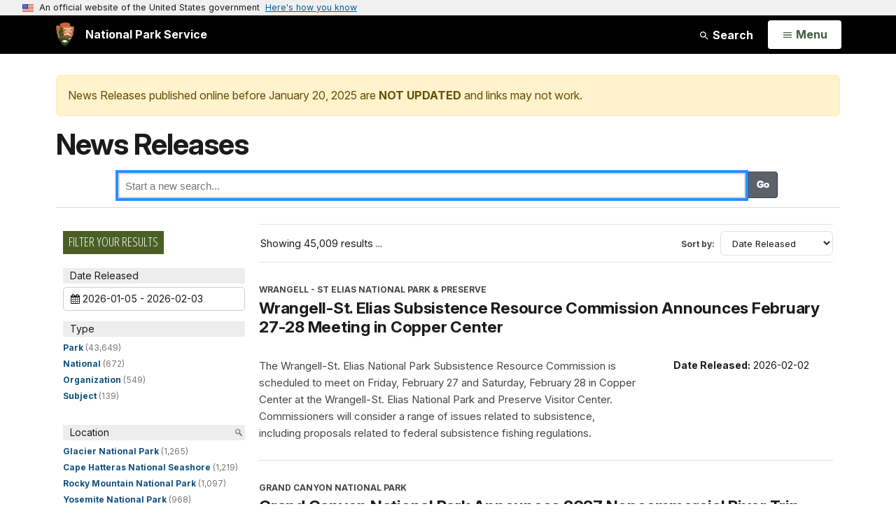

--- FILE ---
content_type: text/html;charset=UTF-8
request_url: https://www.nps.gov/aboutus/news/news-releases.htm?q=%22ranger%20programs%22
body_size: 8366
content:
<!doctype html> <html lang="en" class="no-js"> <!-- Content Copyright National Park Service -->
<!-- JavaScript & DHTML Code Copyright &copy; 1998-2025, PaperThin, Inc. All Rights Reserved. --> <head> <meta content="IE=edge" http-equiv="X-UA-Compatible"> <title>News Releases (U.S. National Park Service)</title> <script>
var jsDlgLoader = '/aboutus/news/loader.cfm';
var jsSiteResourceLoader = '/cs-resources.cfm?r=';
var jsSiteResourceSettings = {canCombine: false, canMinify: false};
</script>
<!-- beg (1) PrimaryResources -->
<script src="/ADF/thirdParty/jquery/jquery-3.6.js"></script><script src="/ADF/thirdParty/jquery/migrate/jquery-migrate-3.4.js"></script><script src="/commonspot/javascript/browser-all.js"></script>
<!-- end (1) PrimaryResources -->
<!-- beg (2) SecondaryResources -->
<!-- end (2) SecondaryResources -->
<!-- beg (3) StyleTags -->
<link rel="stylesheet" href="/common/commonspot/templates/assets/css/commonspotRTE.css" type="text/css" />
<!-- end (3) StyleTags -->
<!-- beg (4) JavaScript -->
<script>
<!--
var gMenuControlID = 0;
var menus_included = 0;
var jsSiteID = 1;
var jsSubSiteID = 30378;
var js_gvPageID = 4841432;
var jsPageID = 4841432;
var jsPageSetID = 0;
var jsPageType = 0;
var jsSiteSecurityCreateControls = 0;
var jsShowRejectForApprover = 1;
// -->
</script><script>
var jsDlgLoader = '/aboutus/news/loader.cfm';
var jsSiteResourceLoader = '/cs-resources.cfm?r=';
var jsSiteResourceSettings = {canCombine: false, canMinify: false};
</script>
<!-- end (4) JavaScript -->
<!-- beg (5) CustomHead -->
<!-- override AdminSite from Agnostic Template-->
<meta charset="utf-8">
<link href="/common/commonspot/templates/images/icons/favicon.ico" rel="shortcut icon">
<meta http-equiv="Pragma" content="no-cache" />
<meta http-equiv="Expires" content="0" />
<meta name="viewport" content="width=device-width, initial-scale=1.0">
<!--[if gt IE 8]>
<script src="/common/commonspot/templates/assets/js/app.early.min.js?v=20230112"></script>
<link href="/common/commonspot/templates/assets/css/split-css/main.min.css?v=2rpz-n03cpj" media="screen, print" rel="stylesheet">
<link href="/common/commonspot/templates/assets/css/split-css/main-min-blessed1.css" media="screen, print" rel="stylesheet">
<![endif]-->
<!--[if lt IE 9]>
<script src="https://oss.maxcdn.com/libs/html5shiv/3.7.0/html5shiv.js"></script>
<script src="https://oss.maxcdn.com/libs/respond.js/1.4.2/respond.min.js"></script>
<script src="/common/commonspot/templates/assets/js/app.early.min.js?v=20230112"></script>
<link href="/common/commonspot/templates/assets/css/split-css/main.min.css?v=2rpz-n03cpj" media="screen, print" rel="stylesheet">
<link href="/common/commonspot/templates/assets/css/split-css/main-min-blessed1.css" media="screen, print" rel="stylesheet">
<![endif]-->
<!--[if !IE]> -->
<script src="/common/commonspot/templates/assets/js/app.early.min.js?v=20230112"></script>
<script src="/common/commonspot/templates/js/uswds/uswds-init.js"></script>
<link href="/common/commonspot/templates/assets/css/main.min.css?v=20230112" media="screen, print" rel="stylesheet">
<!-- <![endif]-->
<link href='//fonts.googleapis.com/css?family=Open+Sans:700,600,400|Open+Sans+Condensed:300,700' rel='stylesheet' type='text/css'>
<link rel="manifest" href="/manifest.json" crossorigin="use-credentials" />
<meta name="apple-itunes-app" content="app-id=1549226484, app-argument=https://apps.apple.com/us/app/national-park-service/id1549226484">
<style>
table#cs_idLayout2,
table#cs_idLayout2 > tbody,
table#cs_idLayout2 > tbody > tr,
table#cs_idLayout2 > tbody > tr >  td
{
display: block;
border-collapse:separate;
}
</style>
<script src='/common/commonspot/templates/js/federated-analytics-uav1.js?ver=true&agency=DOI&subagency=NPS&exts=rtf,odt,ods,odp,brf&dclink=true&enhlink=true' id='_fed_an_ua_tag'></script>
<meta property="og:type" content="website" />
<!-- not view page: /aboutus/news/news-releases.htm -->
<meta property="og:title" content="News Releases (U.S. National Park Service)" />
<meta property="og:url" content="https://www.nps.gov/aboutus/news/news-releases.htm" />
<!-- end (5) CustomHead -->
<!-- beg (6) TertiaryResources -->
<!-- end (6) TertiaryResources -->
<!-- beg (7) authormode_inlinestyles -->
<link rel="stylesheet" type="text/css" href="/commonspot/commonspot.css" id="cs_maincss">
<!-- end (7) authormode_inlinestyles -->
</head><body class="AdminSite"><span role="navigation" aria-label="Top of page" id="__topdoc__"></span>
<section
class="usa-banner"
aria-label="Official website of the United States government"
>
<div class="usa-accordion">
<header class="usa-banner__header">
<div class="usa-banner__inner">
<div class="grid-col-auto">
<img
aria-hidden="true"
class="usa-banner__header-flag"
src="/common/commonspot/templates/assets/icon/us_flag_small.png"
alt=""
/>
</div>
<div class="grid-col-fill tablet:grid-col-auto" aria-hidden="true">
<p class="usa-banner__header-text">
An official website of the United States government
</p>
<p class="usa-banner__header-action">Here's how you know</p>
</div>
<button
type="button"
class="usa-accordion__button usa-banner__button"
aria-expanded="false"
aria-controls="gov-banner-default"
>
<span class="usa-banner__button-text">Here's how you know</span>
</button>
</div>
</header>
<div
class="usa-banner__content usa-accordion__content"
id="gov-banner-default"
>
<div class="grid-row grid-gap-lg">
<div class="usa-banner__guidance tablet:grid-col-6">
<img
class="usa-banner__icon usa-media-block__img"
src="/common/commonspot/templates/assets/icon/icon-dot-gov.svg"
role="img"
alt=""
aria-hidden="true"
/>
<div class="usa-media-block__body">
<p>
<strong>Official websites use .gov</strong><br />A
<strong>.gov</strong> website belongs to an official government
organization in the United States.
</p>
</div>
</div>
<div class="usa-banner__guidance tablet:grid-col-6">
<img
class="usa-banner__icon usa-media-block__img"
src="/common/commonspot/templates/assets/icon/icon-https.svg"
role="img"
alt=""
aria-hidden="true"
/>
<div class="usa-media-block__body">
<p>
<strong>Secure .gov websites use HTTPS</strong><br />A
<strong>lock</strong> (
<span class="icon-lock"
><svg
xmlns="http://www.w3.org/2000/svg"
width="52"
height="64"
viewBox="0 0 52 64"
class="usa-banner__lock-image"
role="img"
aria-labelledby="banner-lock-description-default"
focusable="false"
>
<title id="banner-lock-title-default">Lock</title>
<desc id="banner-lock-description-default">Locked padlock icon</desc>
<path
fill="#000000"
fill-rule="evenodd"
d="M26 0c10.493 0 19 8.507 19 19v9h3a4 4 0 0 1 4 4v28a4 4 0 0 1-4 4H4a4 4 0 0 1-4-4V32a4 4 0 0 1 4-4h3v-9C7 8.507 15.507 0 26 0zm0 8c-5.979 0-10.843 4.77-10.996 10.712L15 19v9h22v-9c0-6.075-4.925-11-11-11z"
/>
</svg> </span
>) or <strong>https://</strong> means you've safely connected to
the .gov website. Share sensitive information only on official,
secure websites.
</p>
</div>
</div>
</div>
</div>
</div>
</section>
<!--googleoff: index-->
<div tabindex="-1" id="beforeSkipLinks" ></div>
<div class="skip-links" aria-label="short-cut links" role="navigation">
<ul>
<li><a href="#GlobalNav-toggle" aria-label="Skip to global NPS navigation">Skip to global NPS navigation</a></li>
<li><a href="#main" aria-label="Skip to the main content">Skip to the main content</a></li>
<li><a href="#GlobalFooter" aria-label="Skip to the footer section">Skip to the footer section</a></li>
</ul>
</div>
<!--googleon: index-->
<!--googleoff: index-->
<div class="PromoBanner"></div>
<!--googleon: index-->
<!--googleoff: index-->
<div class="GlobalHeader usaGlobalHeader" role="banner">
<div class="GlobalHeader__Navbar container">
<a class="GlobalHeader__Branding me-auto link-white" href="/">
<img src="/theme/assets/dist/images/branding/logo.png"
alt=""
width="80"
height="106"
class="GlobalHeader__Branding__Arrowhead img-fluid">
<span class="GlobalHeader__Branding__Text">
National Park Service
</span>
</a>
<a href="#GlobalFooterSearchInput"
class="GlobalHeader__FooterSearchLink js-scrollTo link-white">
<svg class="usa-icon"
role="presentation"
focusable="false">
<use href="/theme/assets/vendor/npsds/packages/icons/dist/sprite.svg#search" />
</svg>
<span class="visually-hidden">Search</span>
</a>
<form id="GlobalHeaderSearch"
class="GlobalHeader__Search"
action="/search/"
method="GET"
role="search">
<button type="button"
data-bs-toggle="collapse"
data-bs-target="#GlobalHeaderSearchCollapse"
aria-expanded="false"
aria-controls="GlobalHeaderSearchCollapse">
<svg class="usa-icon"
role="presentation"
focusable="false">
<use href="/theme/assets/vendor/npsds/packages/icons/dist/sprite.svg#search" />
</svg>
Search
</button>
<div id="GlobalHeaderSearchCollapse"
class="collapse collapse-horizontal"
role="presentation">
<div>
<input class="form-control me-2"
type="text"
autocomplete="off"
name="query"
placeholder="Keyword Search"
required
aria-label="Search text">
<div class="GlobalSearch-suggestions"></div>
<button class="usa-button usa-button--outline usa-button--inverse me-2" data-scope="site" type="submit">
This Site
</button>
<button class="usa-button usa-button--outline usa-button--inverse" data-scope="all" type="submit">
All NPS
</button>
</div>
</div>
<input type="hidden"
name="sitelimit"
value="">
<input type="hidden" name="affiliate" value="nps">
</form>
</div>
<nav id="GlobalNav" class="GlobalNav">
<h1 id="GlobalNavButtonContainer" class="usaGlobalNavButtonContainer">
<button type="button"
id="GlobalNav-toggle"
class="usa-button usa-button--inverse-fill"
data-bs-toggle="collapse"
data-bs-target="#GlobalNavCollapse"
aria-controls="GlobalNavCollapse"
aria-expanded="false"
aria-label="Open Menu">
<span class="GlobalNav__Toggle__Text GlobalNav__Toggle__Text--closed">
<svg class="usa-icon"
role="presentation"
focusable="false">
<use href="/theme/assets/vendor/npsds/packages/icons/dist/sprite.svg#menu" />
</svg>
<span class="visually-hidden">Open</span>
Menu
</span>
<span class="GlobalNav__Toggle__Text GlobalNav__Toggle__Text--open">
<svg class="usa-icon"
role="presentation"
focusable="false">
<use href="/theme/assets/vendor/npsds/packages/icons/dist/sprite.svg#close" />
</svg>
Close
<span class="visually-hidden">Menu</span>
</span>
</button>
</h1>
<div id="GlobalNavCollapse" class="collapse">
<div class="container">
<p class="GlobalNav__LanguageInfo">
</p>
<h2 class="GlobalNav__SectionHeading GlobalNav__SectionHeading--green" hidden>
Explore This Park
</h2>
<ul id="GlobalNavListLocal" class="GlobalNav__List" hidden></ul>
<h2 class="GlobalNav__SectionHeading GlobalNav__SectionHeading--blue">
Explore the National Park Service
</h2>
<ul id="GlobalNavList" class="GlobalNav__List"></ul>
</div>
</div>
</nav>
</div>
<!--googleon: index-->
<div id="myModal" class="modal refreshableModal" tabindex="-1" aria-labelledby="exitModalLabel" aria-hidden="true">
<div class="modal-dialog">
<div class="modal-content">
<div class="modal-header">
<h2 class="modal-title visually-hidden" id="exitModalLabel">Exiting nps.gov</h2>
<button type="button" class="btn-close" data-bs-dismiss="modal" aria-label="Close"></button>
</div>
<div class="modal-body"></div>
<div class="modal-footer">
<button type="button" class="btn btn-secondary" data-bs-dismiss="modal">Cancel</button>
</div>
</div>
</div>
</div>
<script type="text/javascript">
jQuery(document).ready(function() {
setTimeout( function() {
NPS.display.showAdminTools( 0 );
} ,10);
});
</script>
<div id="main" role="main" class="MainContent">
<style>
#modal-contact-us .modal-body { padding-top: 0px; }
.modal-header { border:none; }
</style>
<div class="modal fade" id="modal-contact-us" tabindex="-1" aria-labelledby="modal-contact-us-label">
<div class="modal-dialog">
<div class="modal-content">
<div class="modal-header">
<h4 class="modal-title visually-hidden" id="modal-contact-us-label">Contact Us</h4>
<button type="button" class="btn-close" data-bs-dismiss="modal" aria-label="Close"></button>
</div>
<div class="modal-body">
<iframe frameborder="0" id="modal-contact-us-iframe" width="100%" height="100%" title="Contact Us"></iframe>
</div>
</div>
</div>
</div>
<div id="adminTools"></div>
<!--googleoff: index-->
<script language="javascript" type="text/javascript">
jQuery(document).ready(function() {
var curr_page = new String(document.location.href);
var ref_page = new String(document.referrer);
if (ref_page.indexOf('civilwar') > 0) {
jQuery('#return_cw').attr("href", ref_page);
jQuery('#nav-controls').show();
}
});
</script>
<!--googleon: index-->
<ul id="nav-controls" class="clearfix" style="display:none">
<li><a href="#" class="back-button" id="return_cw">Return to The Civil War</a></li>
</ul>
<div class="container">
<div class="ColumnGrid row">
<div class="ColumnMain col-sm-12">
<div class="row">
<div class="col-sm-12">
<div id="cs_control_621313" class="cs_control CS_Element_CustomCF"><div id="CS_CCF_4841432_621313">
<div class="alert alert-warning" role="alert">
News Releases published online before January 20, 2025 are <strong>NOT UPDATED</strong> and links may not work.
</div>
<link rel="stylesheet" type="text/css" href="/common/commonspot/customcf/search/style/search-solrstrap.css" />
<div class="searchApp-search">
<div class="text-content-size">
<h1 class="page-title">News Releases</h1>
</div>
<div class="search-form clearfix">
<form>
<fieldset>
<label for="q">Search:</label>
<input type="text" name="q" id="solrstrap-searchbox" placeholder="Start a new search..." />
<input type="submit" value="Search" />
</fieldset>
</form>
</div>
<div class="container">
<p id="searchingMsg">Searching...</p>
<p id="noResultsMsg" style="display:none;">No results match your search query. Please try again.</p>
<div class="row" id="search-results" style="display:none;">
<div class="col-sm-3" id="search-facets">
<div class="dn-hdr"><span class="Tag -small -green">Filter Your Results</span></div>
<!-- Include Required Prerequisites -->
<script type="text/javascript" src="//cdn.jsdelivr.net/momentjs/latest/moment.min.js"></script>
<!-- Include Date Range Picker -->
<script type="text/javascript" src="//cdn.jsdelivr.net/bootstrap.daterangepicker/2/daterangepicker.js"></script>
<link rel="stylesheet" type="text/css" href="//cdn.jsdelivr.net/bootstrap.daterangepicker/2/daterangepicker.css" />
<div class="nav-title">Date Released</div>
<div id="daterange_Date_Released" class="dateRangeField">
<i class="fa fa-calendar"></i> <span></span> <b class="caret"></b>
</div>
<script>
var drStart = "2026-01-05"; // these are the defaults
var drEnd = "2026-02-03";	//these are the defaults
var hashArr = decodeURI(window.location.hash).split("&"); // check if they are changed by parsing url
for (var i = 0; i < hashArr.length; i++) {
if(hashArr[i].indexOf("fq[]=Date_Released") >= 0){
if(hashArr[i].indexOf("NOW") < 0){
drStart = hashArr[i].split("[")[2].split("T")[0];
drEnd = hashArr[i].split("T")[2].substr(hashArr[i].split("T")[2].length - 10);
}
}
}
jQuery("#daterange_Date_Released").daterangepicker(
{
locale: {
format: 'YYYY-MM-DD'
},
ranges: {
'Today': [moment(), moment()],
'Yesterday': [moment().subtract(1, 'days'), moment().subtract(1, 'days')],
'Last 7 Days': [moment().subtract(6, 'days'), moment()],
'Last 30 Days': [moment().subtract(29, 'days'), moment()],
'Last 1 Year': [moment().subtract(1, 'years'), moment()],
'Last 5 Years': [moment().subtract(5, 'years'), moment()],
'Last 20 Years': [moment().subtract(20, 'years'), moment()]
},
"opens": "right",
"showDropdowns": true,
"autoApply": true,
startDate: drStart,
endDate: drEnd
},
function(start, end, label) {
jQuery('#daterange_Date_Released span').html(start.format('YYYY-MM-DD') + ' - ' + end.format('YYYY-MM-DD')); //fill in the new date range
updateDateRange("Date_Released", start.format('YYYY-MM-DD'), end.format('YYYY-MM-DD'));
});
jQuery('#daterange_Date_Released span').html(drStart + ' - ' + drEnd); //fill in the current date range
</script>
<script>
function updateDateRange(dateRangeField,start,end){
var newnav = dateRangeField + ':' + '['+start+'T00:00:00Z TO '+end+'T00:00:00Z]';
var fq = getURLParamArray("fq");
var newfq = [];
// reassemble without this field
for (var i = 0; i < fq.length; i++) {
var this_fq = fq[i];
if(this_fq.split(":")[0] != dateRangeField){
newfq.push(this_fq);
}
}
//add new
newfq.push(newnav);
jQuery.bbq.pushState({'fq': newfq});
hashchange();
}
</script>
<script>
function transformResults(rs){
if('Type' in rs && rs['Type'] == 'National'){
rs['Sites_Item'] = 'National Park Service';
} //override subtitleOverride
if('Type' in rs && rs['Type'] == 'Organization' && 'Organization' in rs){
rs['Sites_Item'] = rs['Organization'];
} //override subtitleOverride
if('Date_Released' in rs){
rs['Date_Released'] = rs['Date_Released'].split('T')[0];
} //remove time from the date for display
return rs;
}
function transformResultsAfter(){
}
</script>
<div id="solrstrap-facets"></div>
</div>
<div id="solrstrap-hits" class="col-sm-9"></div>
</div>
</div>
</div>
<!--Handlebars layout templates-->
<script type="text/x-handlebars-template" id="hit-template">
<div class="entry" style="clear:both;">
<div class="ListingEvent-header">
{{#if meta}}
<span class="ListingResults-subtitle">{{{site}}}</span>
{{/if}}
<a class="ListingResults-titleLink" href="{{{link}}}">
<h3 class="ListingResults-title">{{{title}}}</h3>
</a>
</div>
<div class="row">
{{#if meta}}
<div class="col-md-4 order-md-1">
<div class="ListingMeta">
{{{meta}}}
</div>
</div>
{{/if}}
<div class="col-md-8 ListingResults-container">
{{#if thumb}}
<a href="{{{link}}}">
<img src="{{thumb}}" alt="{{title}} thumbnail image" class="ListingResults-thumbnail" style="width:200px;" onerror="this.style.display = 'none'" />
</a>
{{/if}}
<p class="ListingResults-description">{{{text}}}</p>
</div>
</div>
</div>
</script>
<script type="text/x-handlebars-template" id="result-summary-template">
<div id="result-summary">
<div id="display-list-view" class="display-list-view">
<div class="info-micro-filter"><h4>Showing {{totalresults}} results{{#if query}} for <strong><i>{{query}}</i></strong>{{/if}} ...</h4>
<form action="#" method="get" class="sort-by">
<p>
<label for="sort-by-select">Sort by:</label>
<select name="sortField" id="sort-by-select">
<option value="score desc">Relevance</option>
<option value="Date_Released desc">Date Released</option>
</select>
</p>
</form>
</div>
</div>
</div>
</script>
<script type="text/x-handlebars-template" id="nav-template">
<div class="facet">
<div class="nav-title" data-facetname="{{title}}">{{facet_displayname title}}</div>
<ul>
{{#each navs}}
<li><a href='#' title='{{facet_unescapetext @key ../title}} ({{this}})' data-facetkey="{{@key}}">{{facet_unescapetext @key ../title}}</a> ({{facet_numberformat this}})</li>
{{/each}}
</ul>
</div>
</script>
<script type="text/x-handlebars-template" id="chosen-nav-template">
<div class="chosen-facet">
<div class="nav-title">Current Selections</div>
<ul>
{{#each this}}
<li>
<a class="close" href="#">×</a>
<a href='#' class="selectedNav"
data-filter="{{name}}:{{value}}"
title="Remove filter {{facet_displayname name}}:{{facet_unescapetext value name}}"><span class="chosenFacetTitle">{{facet_displayname name}}:</span> {{facet_unescapetext value name}}</a>
{{/each}}
</li>
</ul>
</div>
</script>
<script type="text/javascript" src="https://cdnjs.cloudflare.com/ajax/libs/jquery-migrate/1.2.1/jquery-migrate.min.js"></script>
<script type="text/javascript" src="https://cdnjs.cloudflare.com/ajax/libs/jquery.ba-bbq/1.2.1/jquery.ba-bbq.min.js"></script>
<script type="text/javascript" src="https://cdnjs.cloudflare.com/ajax/libs/handlebars.js/4.7.7/handlebars.min.js"></script>
<script type='text/javascript'>
var SERVERROOT = '/solr/?fl=Type,Abstract,Image_URL,Image_Alt_Text,Title,Sites_Item,Series,Date_Released,Organization,PageURL&defType=edismax&fq=-Date_Released:[NOW TO *]&fq=Category:\"News\"';
var HITTITLE = 'Title'; //Name of the title field- the heading of each hit
var HITBODY = 'Abstract'; //Name of the body field- the teaser text of each hit
var FACETS = ['Type','Parks_Item','Organizations_Item']; ; //facet categories
var FACETS_TITLES = {"Type":"Type","Parks_Item":"Location","Organizations_Item":"Office"}; // selective rename facet names for display
var FACETS_INTERVALS = {}; // NPS ADDED
var HITID = 'PageURL'; // Name of the id field
var HITTEASER = 'Abstract'; // Name of field to use for teaser
var HITLINK = 'PageURL'; // Name of field to use for link
var HITMETA = ['Date_Released'];
var HITTHUMB = 'Image_URL';
var HITSPERPAGE = 20;
var SEARCHTITLE = 'News Releases'; // nps specific, added for GAS tracking
var DEFAULT_SORT = 'Date_Released desc';
var DATE_RANGE_FIELD = "Date_Released";
var DATE_RANGE_DEFAULT = {
start: "2026-01-05",
end:   "2026-02-03"
};
</script>
<script type="text/javascript" src="/common/commonspot/customcf/search/js/solrstrap.js"></script>
</div></div>
</div><!-- col-sm-12 -->
</div><!-- row -->
</div><!-- ColumnMain col-sm-9 -->
</div><!-- ColumnGrid row -->
</div><!-- end container -->
</div><!-- end of <div main> -->
<!--googleoff: index-->
<footer id="GlobalFooter" class="usa-footer">
<div class="usa-footer__primary-section">
<div class="container">
<form id="GlobalFooterSearch"
class="GlobalFooter__Search usa-form usa-form--large"
action="/search/"
method="GET"
role="search">
<div class="position-relative">
<input class="usa-input"
id="GlobalFooterSearchInput"
type="text"
autocomplete="off"
name="query"
placeholder="Keyword Search"
required
aria-label="Search">
<div class="GlobalSearch-suggestions"></div>
</div>
<ul class="usa-button-group">
<li class="usa-button-group__item">
<button class="usa-button usa-button--outline usa-button--inverse" data-scope="site" type="submit">
This Site
</button>
</li>
<li class="usa-button-group__item">
<button class="usa-button usa-button--outline usa-button--inverse" data-scope="all" type="submit">
All NPS
</button>
</li>
</ul>
<input type="hidden"
name="sitelimit"
value="">
<input type="hidden" name="affiliate" value="nps">
</form>
<div class="GlobalFooter-AppPromo">
<div class="GlobalFooter-AppPromo__Text">
<div class="GlobalFooter-AppPromo__Heading">Experience Your America.</div>
<div class="GlobalFooter-AppPromo__Subheading GlobalFooter-AppPromo__BottomGroup">
<p>Download the NPS app to navigate the parks on the go.</p>
<p class="GlobalFooter-AppPromo__BadgeLinks">
<a href="https://apps.apple.com/us/app/national-park-service/id1549226484"
class="GlobalFooter-AppPromo__BadgeLink" onclick="gas('send', 'event', 'App Promo Footer', 'Apple', document.location.pathname, 1, true);">
<img alt="Download on the App Store"
src="/common/commonspot/templates/assets/images/app-promo/app-store-badge.svg"
width="132"
height="44">
</a>
<a href="https://play.google.com/store/apps/details?id=gov.nps.mobileapp"
class="GlobalFooter-AppPromo__BadgeLink" onclick="gas('send', 'event', 'App Promo Footer', 'Android', document.location.pathname, 1, true);">
<img alt="Get it on Google Play"
src="/common/commonspot/templates/assets/images/app-promo/google-play-badge.svg"
width="148.5"
height="44">
</a>
</p>
</div>
</div>
<div class="GlobalFooter-AppPromo__ImageContainer">
<img class="GlobalFooter-AppPromo__Image"
src="/common/commonspot/templates/assets/images/app-promo/app-promo-phones.png"
srcset="/common/commonspot/templates/assets/images/app-promo/app-promo-phones.png 1x, /common/commonspot/templates/assets/images/app-promo/app-promo-phones@2x.png 2x"
alt="Three smartphones showing different screens within the NPS app."
width="628"
height="463">
</div>
</div>
</div>
</div>
<div class="usa-footer__secondary-section">
<div class="container">
<div class="usa-footer__logo-container">
<a class="usa-footer__logo" href="https://www.nps.gov/">
<img class="usa-footer__logo-img print-only"
src="/common/commonspot/templates/assets/images/branding/lockup-horizontal.svg"
alt="">
<img alt="National Park Service U.S. Department of the Interior" width="193" height="124" class="usa-footer__logo-img" src="/common/commonspot/templates/assets/images/branding/lockup-reverse-vertical.svg">
<img alt="National Park Service U.S. Department of the Interior" width="268" height="80" class="usa-footer__logo-img usa-footer__logo-img--lg" src="/common/commonspot/templates/assets/images/branding/lockup-reverse-horizontal.svg">
</a>
</div>
<div class="usa-footer__contact-links">
<div class="usa-footer__social-links grid-row grid-gap-1">
<div class="grid-col-auto">
<a href="https://www.facebook.com/nationalparkservice" class="usa-social-link">
<svg class="usa-social-link__icon&#x20;usa-icon"
aria-label="Facebook"
role="img"
focusable="false">
<use href="/theme/assets/vendor/npsds/packages/icons/dist/sprite.svg#facebook" />
</svg>
</a>
</div>
<div class="grid-col-auto">
<a href="https://www.youtube.com/nationalparkservice" class="usa-social-link">
<svg class="usa-social-link__icon&#x20;usa-icon"
aria-label="Youtube"
role="img"
focusable="false">
<use href="/theme/assets/vendor/npsds/packages/icons/dist/sprite.svg#youtube" />
</svg>
</a>
</div>
<div class="grid-col-auto">
<a href="https://www.x.com/natlparkservice" class="usa-social-link">
<svg class="usa-social-link__icon&#x20;usa-icon"
aria-label="X"
role="img"
focusable="false">
<use href="/theme/assets/vendor/npsds/packages/icons/dist/sprite.svg#x" />
</svg>
</a>
</div>
<div class="grid-col-auto">
<a href="https://www.instagram.com/nationalparkservice" class="usa-social-link">
<svg class="usa-social-link__icon&#x20;usa-icon"
aria-label="Instagram"
role="img"
focusable="false">
<use href="/theme/assets/vendor/npsds/packages/icons/dist/sprite.svg#instagram" />
</svg>
</a>
</div>
<div class="grid-col-auto">
<a href="https://www.flickr.com/nationalparkservice" class="usa-social-link">
<svg class="usa-social-link__icon&#x20;usa-icon"
aria-label="Flickr"
role="img"
focusable="false">
<use href="/theme/assets/vendor/npsds/packages/icons/dist/sprite.svg#flickr" />
</svg>
</a>
</div>
</div>
</div>
</div>
</div>
<div class="usa-identifier">
<nav class="usa-identifier__section usa-identifier__section--required-links">
<div class="container">
<ul class="usa-identifier__required-links-list">
<li class="usa-identifier__required-links-item">
<a href="//www.nps.gov/aboutus/accessibility.htm"
class="usa-identifier__required-link usa-link"
>
Accessibility
</a>
</li>
<li class="usa-identifier__required-links-item">
<a href="//www.nps.gov/aboutus/privacy.htm"
class="usa-identifier__required-link usa-link"
>
Privacy Policy
</a>
</li>
<li class="usa-identifier__required-links-item">
<a href="//www.nps.gov/aboutus/foia/index.htm"
class="usa-identifier__required-link usa-link"
>
FOIA
</a>
</li>
<li class="usa-identifier__required-links-item">
<a href="//www.nps.gov/aboutus/notices.htm"
class="usa-identifier__required-link usa-link"
>
Notices
</a>
</li>
<li class="usa-identifier__required-links-item">
<a href="//www.nps.gov/aboutus/contactus.htm"
class="usa-identifier__required-link usa-link"
>
Contact The National Park Service
</a>
</li>
<li class="usa-identifier__required-links-item">
<a href="//www.nps.gov/aboutus/faqs.htm"
class="usa-identifier__required-link usa-link"
title="National Park Service frequently asked questions"
>
NPS FAQ
</a>
</li>
<li class="usa-identifier__required-links-item">
<a href="//www.doi.gov/pmb/eeo/no-fear-act"
class="usa-identifier__required-link usa-link"
>
No Fear Act
</a>
</li>
<li class="usa-identifier__required-links-item">
<a href="//www.nps.gov/aboutus/disclaimer.htm"
class="usa-identifier__required-link usa-link"
>
Disclaimer
</a>
</li>
<li class="usa-identifier__required-links-item">
<a href="//www.nps.gov/aboutus/vulnerability-disclosure-policy.htm"
class="usa-identifier__required-link usa-link"
>
Vulnerability Disclosure Policy
</a>
</li>
<li class="usa-identifier__required-links-item">
<a href="//www.usa.gov"
class="usa-identifier__required-link usa-link"
>
USA.gov
</a>
</li>
</ul>
</div>
</nav>
<section class="usa-identifier__section usa-identifier__section--usagov" aria-label="U.S. government information and services,">
<div class="container">
<div class="usa-identifier__usagov-description">
Looking for U.S. government information and services?
</div>
<a href="https://www.usa.gov/" class="usa-link">Visit USA.gov</a>
</div>
</section>
</div>
</footer>
<!--googleon: index-->
<!-- the rest of the scripts are leftovers from before the centennial down and should be pared down where possible -->
<script src="/common/commonspot/templates/js/global.js?v=20230112"></script>
<script src="/common/commonspot/templates/assets/libs/jquery.magnific-popup/jquery.magnific-popup.js"></script>
<script src="/common/commonspot/templates/assets/js/redesign.js?v=20230112"></script>
<link href="/common/commonspot/templates/assets/libs/colorbox/colorbox.css" rel="stylesheet">
<script type="text/javascript" src="/common/commonspot/templates/js/libs/jquery.colorbox-min.js"></script>
<script src="/common/commonspot/templates/js/intercept-include.js?v=20230112"></script>
<script src="/common/commonspot/templates/assets/libs/image-map-resizer/imageMapResizer.min.js"></script>
<script src="/common/commonspot/templates/assets/js/app.late.min.js?v=20230112"></script>
<script src="/common/commonspot/templates/js/uswds/uswds.js"></script>
<div class="modal fade" id="outdated-browser" tabindex="-1" role="dialog">
</div>
</body>
</html>
<!-- beg (1) PrimaryResources -->
<script src="/commonspot/javascript/lightbox/overrides.js"></script><script src="/commonspot/javascript/lightbox/window_ref.js"></script><script src="/commonspot/pagemode/always-include-common.js"></script>
<!-- end (1) PrimaryResources -->
<!-- beg (2) SecondaryResources -->
<script src="/ADF/thirdParty/jquery/cookie/jquery.cookie.js"></script>
<!-- end (2) SecondaryResources -->
<!-- beg (3) CustomFoot -->
<!-- end (3) CustomFoot -->
<!-- beg (4) TertiaryResources -->
<!-- end (4) TertiaryResources --><script>
<!--
var jsPageContributeMode = 'read';
var jsPageSessionContributeMode = 'read';

var jsPageAuthorMode = 0;
var jsPageEditMode = 0;


if(!commonspot)
var commonspot = {};
commonspot.csPage = {};


commonspot.csPage.url = '/aboutus/news/news-releases.htm';


commonspot.csPage.id = 4841432;

commonspot.csPage.siteRoot = '/';
commonspot.csPage.subsiteRoot = '/aboutus/news/';


// -->
</script>

<script>
<!--
	if (typeof parent.commonspot == 'undefined' || typeof parent.commonspot.lview == 'undefined' || typeof parent.commonspot.lightbox == 'undefined')
		loadNonDashboardFiles();
	else if (parent.commonspot && typeof newWindow == 'undefined')
	{
		var arrFiles = [
					{fileName: '/commonspot/javascript/lightbox/overrides.js', fileType: 'script', fileID: 'cs_overrides'},
					{fileName: '/commonspot/javascript/lightbox/window_ref.js', fileType: 'script', fileID: 'cs_windowref'}
					];
		
		loadDashboardFiles(arrFiles);
	}
//-->
</script>
</body></html>

--- FILE ---
content_type: text/plain;charset=utf-8
request_url: https://www.nps.gov/solr/?fl=Type,Abstract,Image_URL,Image_Alt_Text,Title,Sites_Item,Series,Date_Released,Organization,PageURL&defType=edismax&fq=-Date_Released:[NOW%20TO%20*]&fq=Category:%22News%22&json.wrf=jQuery361046314622705102226_1770129420121&rows=20&wt=json&q=*&start=0&sort=Date_Released%20desc&facet=true&facet.mincount=1&facet.limit=-1&facet.sort=count&facet.method=enum&facet.field=Type&facet.field=Parks_Item&facet.field=Organizations_Item&_=1770129420122
body_size: 11976
content:
jQuery361046314622705102226_1770129420121({
  "responseHeader":{
    "status":0,
    "QTime":26,
    "params":{
      "facet.field":["Type",
        "Parks_Item",
        "Organizations_Item"],
      "fl":"Type,Abstract,Image_URL,Image_Alt_Text,Title,Sites_Item,Series,Date_Released,Organization,PageURL",
      "start":"0",
      "fq":["-Date_Released:[NOW TO *]",
        "Category:\"News\""],
      "sort":"Date_Released desc",
      "rows":"20",
      "q":"*",
      "facet.limit":"-1",
      "defType":"edismax",
      "json.wrf":"jQuery361046314622705102226_1770129420121",
      "facet.method":"enum",
      "facet.mincount":"1",
      "wt":"json",
      "facet":"true",
      "facet.sort":"count",
      "_":"1770129420122"}},
  "response":{"numFound":45009,"start":0,"numFoundExact":true,"docs":[
      {
        "Type":["Park"],
        "Title":"Wrangell-St. Elias Subsistence Resource Commission Announces February 27-28 Meeting in Copper Center",
        "PageURL":"/wrst/learn/news/wrangell-st-elias-subsistence-resource-commission-announces-february-27-28-meeting-in-copper-center.htm",
        "Abstract":"The Wrangell-St. Elias National Park Subsistence Resource Commission is scheduled to meet on Friday, February 27 and Saturday, February 28 in Copper Center at the Wrangell-St. Elias National Park and Preserve Visitor Center. Commissioners will consider a range of issues related to subsistence, including proposals related to federal subsistence fishing regulations.",
        "Date_Released":"2026-02-02T10:01:00Z",
        "Sites_Item":["Wrangell - St Elias National Park & Preserve"]},
      {
        "Type":["Park"],
        "Title":"Grand Canyon National Park Announces 2027 Noncommercial River Trip Lottery Period",
        "PageURL":"/grca/learn/news/noncommercial-river-lottery-announced-2027.htm",
        "Abstract":"On Monday, Feb. 2, 2026, the National Park Service will begin accepting applications for noncommercial river trip permits to raft the Colorado River through Grand Canyon National Park for specific launch dates within calendar year 2027. A total of 478 permits will be available for 12- to 25-day river trips.",
        "Date_Released":"2026-02-02T08:16:00Z",
        "Image_URL":"/grca/learn/news/images/Granite-Camp-edited.jpg",
        "Image_Alt_Text":"A beach along the Colorado River with riparian vegetation and grasses alongside beach",
        "Sites_Item":["Grand Canyon National Park"]},
      {
        "Type":["Park"],
        "Title":"Death Valley National Park reopens South Badwater Road",
        "PageURL":"/deva/learn/news/south-badwater-1-31-26.htm",
        "Abstract":"The National Park Service has reopened South Badwater Road as of Jan. 31 following months of closures due to extensive flash flood damage. ",
        "Date_Released":"2026-01-31T14:51:00Z",
        "Image_URL":"/deva/learn/news/images/Badwater-Road-2026-01-23-trench-through-sand.jpeg",
        "Image_Alt_Text":"A yellow front-end loader sits in a narrow trench of between walls of sand.",
        "Sites_Item":["Death Valley National Park"]},
      {
        "Type":["Park"],
        "Title":"Great Sand Dunes Seeks Proposals for a Vendor to Operate the Pinion Flat Campground Store in the Park",
        "PageURL":"/grsa/learn/news/great-sand-dunes-seeks-vendor-to-operate-the-pinion-flat-campground-store-in-the-park.htm",
        "Abstract":"The National Park Service is seeking a vendor to provide sales of vended beverages, firewood and ice at the Pinon Flats Campground within Great Sand Dunes National Park and Preserve. These services will be conducted under a Commercial Use Authorization and the agreement period will cover the 2026 and 2027 seasons.",
        "Date_Released":"2026-01-30T15:57:00Z",
        "Image_URL":"/grsa/planyourvisit/images/grsa-tent_campground_girl-2011-jpg_1.jpg",
        "Image_Alt_Text":"Tents are situated among pinon trees in Pinon Flats Campground",
        "Sites_Item":["Great Sand Dunes National Park & Preserve"]},
      {
        "Type":["Park"],
        "Title":"Sugpiaq Qayak Model Workshop",
        "PageURL":"/katm/learn/news/sugpiaq-qayak-model-workshop.htm",
        "Abstract":"Katmai National Park is hosting a free traditional Sugpiaq qayak model building workshop for the communities of King Salmon and Naknek. The workshop takes place from 5 to 8 pm February 23 to 27, 2026, and from 1 to 4 pm February 28 to March 1, 2026.",
        "Date_Released":"2026-01-30T13:40:00Z",
        "Image_URL":"/katm/learn/news/images/Sugpiaq-qayak-model-class-2025-2026-Flyer.jpg",
        "Image_Alt_Text":"Sugpiaq qayak model class Flyer",
        "Sites_Item":["Katmai National Park & Preserve"]},
      {
        "Type":["Park"],
        "Title":"Everglades National Park Hosts Dark Sky Festival",
        "PageURL":"/ever/learn/news/everglades-national-park-hosts-dark-sky-festival.htm",
        "Abstract":"The National Park Service is offering the public a special opportunity to experience Everglades National Park at night. The Dark Sky Festival will take place on Feb. 21 from 1 to 10 p.m. in Flamingo, Fla.",
        "Date_Released":"2026-01-30T11:00:00Z",
        "Image_URL":"/ever/planyourvisit/images/DARK-SKY-FESTIVAL-BANNER_V1.png",
        "Image_Alt_Text":"DARK SKY FESTIVAL BANNER_V1",
        "Sites_Item":["Everglades National Park"]},
      {
        "Type":["Park"],
        "Title":"Shenandoah National Park to conduct aerial limestone applications to improve stream health",
        "PageURL":"/shen/learn/news/shenandoah-national-park-to-conduct-aerial-limestone-applications-to-improve-stream-health.htm",
        "Abstract":"Shenandoah National Park will conduct an aerial limestone application to reduce the acidity of Meadow Run, a stream near mile 90 on Skyline Drive, between February 2, 2026, and February 28, 2026.",
        "Date_Released":"2026-01-30T11:00:00Z",
        "Image_URL":"/shen/learn/news/images/20230620_4_MR_ClosureAreas_small__2.jpg",
        "Image_Alt_Text":"Meadow Run Closure Areas",
        "Sites_Item":["Shenandoah National Park"]},
      {
        "Type":["Park"],
        "Title":"Explore Park Science and Stewardship at Rocky Mountain National Park’s Biennial Research Conference",
        "PageURL":"/romo/learn/news/explore-park-science-and-stewardship-at-rocky-mountain-national-park-s-biennial-research-conference.htm",
        "Abstract":"Rocky Mountain National Park (RMNP) invites you to explore research, monitoring, and management during the Biennial Research Conference “Park Stewardship: From Discovery to Decision” on March 4-5 at The Holiday Inn in Estes Park.",
        "Date_Released":"2026-01-30T10:52:00Z",
        "Image_URL":"/romo/learn/news/images/2026-Biennial-Research-Conference-Digital-Banner.jpg",
        "Image_Alt_Text":"Graphic featuring the NPS Arrowhead and people sitting in a conference room. \"Text reads Rocky Mountain National Park Biennial Research Conference\" March 4-5, 2026",
        "Sites_Item":["Rocky Mountain National Park"]},
      {
        "Type":["Park"],
        "Title":"Cape Hatteras NS, Fort Raleigh NHS and Wright Brothers NMEM Announce Visitor Facility Closures Ahead of Winter Storm",
        "PageURL":"/caha/learn/news/cape-hatteras-fort-raleigh-wright-brothers-announce-facility-closures-ahead-of-winter-storm.htm",
        "Abstract":"Ahead of an impending winter storm, all National Park Service visitor facilities at Cape Hatteras National Seashore, Fort Raleigh National Historic Site and Wright Brothers National Memorial will be closed this weekend and will remain closed through at least the morning of Feb. 2. The Oregon Inlet and Ocracoke campgrounds are closing at 12 p.m. today.",
        "Date_Released":"2026-01-30T07:53:00Z",
        "Image_URL":"/caha/learn/news/images/Picture1_1177.png",
        "Image_Alt_Text":"OBX Storm updates",
        "Sites_Item":["Cape Hatteras National Seashore",
          "Fort Raleigh National Historic Site",
          "Wright Brothers National Memorial"]},
      {
        "Type":["Park"],
        "Title":"Body of missing person recovered near Bar Island at Acadia National Park",
        "PageURL":"/acad/learn/news/20260129.htm",
        "Abstract":"A multiagency response team recovered the body of a 24-year-old man from the ocean near Bar Island at Acadia National Park on Thursday morning.",
        "Date_Released":"2026-01-29T15:27:00Z",
        "Sites_Item":["Acadia National Park"]},
      {
        "Type":["Park"],
        "Title":"2026 Brooks Camp Bear Pin Logo Contest",
        "PageURL":"/katm/learn/news/2026-brooks-camp-bear-pin-logo-contest.htm",
        "Abstract":"The park invites Southwest Alaskan residents of all ages to submit a design for the bear pin. The winning design becomes the official Katmai bear pin that tens of thousands of visitors wear this summer",
        "Date_Released":"2026-01-29T08:19:00Z",
        "Image_URL":"/katm/learn/news/images/NPS-image-bear-pin-design-contest-2026.jpg",
        "Image_Alt_Text":"bear pin design contest information with drawn image of a happy bear",
        "Sites_Item":["Katmai National Park & Preserve"]},
      {
        "Type":["Park"],
        "Title":"Death Valley National Park and Timbisha Shoshone Tribe Celebrate 25th anniversary of Homeland Act",
        "PageURL":"/deva/learn/news/timbisha-event.htm",
        "Abstract":"Death Valley National Park, in partnership with the Timbisha Shoshone Tribe, will host a special event on Jan. 30 to commemorate the 25th anniversary of the Timbisha Shoshone Homeland Act.",
        "Date_Released":"2026-01-28T15:56:00Z",
        "Sites_Item":["Death Valley National Park"]},
      {
        "Type":["Park"],
        "Title":"Grand Canyon National Park plans adaptive reopening of North Rim in summer 2026",
        "PageURL":"/grca/learn/news/north-rim-reopening-2026.htm",
        "Abstract":"Grand Canyon National Park is preparing an adaptive approach for the seasonal reopening of the North Rim, evaluating potential impacts from winter weather to park infrastructure after the Dragon Bravo Fire. The park aims to open popular points of interest, including the North Kaibab Trail, on May 15, weather and conditions permitting. ",
        "Date_Released":"2026-01-28T10:13:00Z",
        "Image_URL":"/grca/learn/nature/images/Bison-along-Hwy-67_1.jpeg",
        "Image_Alt_Text":"A herd of bison stand near a roadway with trees on either side",
        "Sites_Item":["Grand Canyon National Park"]},
      {
        "Type":["Park"],
        "Title":"Multiple park areas and facilities managed by the George Washington Memorial Parkway will remain closed due to winter weather impacts",
        "PageURL":"/gwmp/learn/news/multiple-park-areas-and-facilities-managed-by-the-george-washington-memorial-parkway-will-remain-closed-due-to-winter-weather-impacts.htm",
        "Abstract":"Due to winter weather impacts, multiple park areas and facilities managed by the George Washington Memorial Parkway will remain closed to ensure visitor safety and allow crews to address hazardous conditions, including snow and ice. \n\nAreas will reopen as soon as conditions are safe. For the latest updates, visitors should check www.nps.gov/gwmp and GWMP social media channels.",
        "Date_Released":"2026-01-27T19:29:00Z",
        "Sites_Item":["George Washington Memorial Parkway"]},
      {
        "Type":["Park"],
        "Title":"Death Valley National Park seeks public’s help identifying  illegal off-road driving on Eureka Dunes",
        "PageURL":"/deva/learn/news/eureka-dunes-2025-12-17.htm",
        "Abstract":"Death Valley National Park is seeking the public’s help to identify the individuals responsible for illegal off-road driving on Eureka Dunes in Death Valley National Park on Dec. 17. More than five miles of unauthorized vehicle tracks caused significant damage to rare and sensitive desert plants.",
        "Date_Released":"2026-01-27T17:51:00Z",
        "Image_URL":"/deva/learn/news/images/Vehicle-off-road-at-Eureka-Dunes-2.jpeg",
        "Image_Alt_Text":"A white pickup truck is in front of white sand dunes. Low-lying plants are in the foreground.",
        "Sites_Item":["Death Valley National Park"]},
      {
        "Type":["Park"],
        "Title":"Yellowstone National Park to extend fishing season on three rivers",
        "PageURL":"/yell/learn/news/26002.htm",
        "Abstract":"Starting this year, Yellowstone National Park will extend the fishing season on three rivers in the park.",
        "Date_Released":"2026-01-27T16:01:00Z",
        "Image_URL":"/yell/learn/news/images/55062894449_f854922c98_k.jpg",
        "Image_Alt_Text":"2026 Yellowstone Fishing Season Map: Madison, Gibbon, and Firehole Rivers",
        "Sites_Item":["Yellowstone National Park"]},
      {
        "Type":["Park"],
        "Title":"Abraham Lincoln's Birthday to be Observed at the Lincoln Memorial on Feb. 12",
        "PageURL":"/nama/learn/news/lincolnbirthday26.htm",
        "Abstract":"The National Park Service and the Lincoln Birthday National Commemorative Committee will observe the 217th anniversary of the birth of Abraham Lincoln during a ceremony at the Lincoln Memorial on Thursday, Feb. 12 at 10:45 a.m.",
        "Date_Released":"2026-01-27T12:06:00Z",
        "Image_URL":"/nama/learn/news/images/Lincoln-birthday-celebration.jpg",
        "Image_Alt_Text":"Members of the military in uniform holding flags in front of a large statue of Abraham Lincoln",
        "Sites_Item":["National Mall and Memorial Parks"]},
      {
        "Type":["Park"],
        "Title":"Invasive Tree Removal Along the Rio Grande",
        "PageURL":"/bibe/learn/news/2026-01-26-invasive-tree-removal.htm",
        "Abstract":"BIG BEND NATIONAL PARK, Texas – Big Bend National Park will cut down and apply herbicide to invasive tamarisk along the Rio Grande, including the Hot Springs area, February 12-28.",
        "Date_Released":"2026-01-27T08:00:00Z",
        "Image_URL":"/bibe/learn/news/images/maverick-sign_1_1.jpg",
        "Image_Alt_Text":"A park entrance beside a road, with sparse shrubs in the foreground and rugged mountains rising in the distance under a wide, open sky.",
        "Sites_Item":["Big Bend National Park"]},
      {
        "Type":["Park"],
        "Title":"Timber Creek Campground in Rocky Mountain National Park to Close August 10, 2026 For Sewer System Rehabilitation Project",
        "PageURL":"/romo/learn/news/timber-creek-campground-in-rocky-mountain-national-park-to-close-august-10-2026-for-sewer-system-rehabilitation-project.htm",
        "Abstract":"Timber Creek Campground, located on the west side of Rocky Mountain National Park, will close at noon on Aug.10, 2026, and remain closed through the end of the 2026 summer season, for a sewer system rehabilitation project.",
        "Date_Released":"2026-01-27T07:42:00Z",
        "Image_URL":"/romo/learn/news/images/Courtesy-RMNP_Timber-Creek-Campground-located-on-west-side-of-Rocky-Mountain-National-Park.jpg",
        "Image_Alt_Text":"Campsites shown ers at Timber Creek Campground with mountains and blue sky.",
        "Sites_Item":["Rocky Mountain National Park"]},
      {
        "Type":["Park"],
        "Title":"Multiple park areas and facilities managed by the George Washington Memorial Parkway will remain closed Tuesday, January 27, 2026 due to winter weather impacts",
        "PageURL":"/gwmp/learn/news/multiple-park-areas-and-facilities-managed-by-the-george-washington-memorial-parkway-will-remain-closed-tuesday-january-27-2026-due-to-winter-weather-impacts.htm",
        "Abstract":"Due to winter weather impacts, multiple park areas and facilities managed by the George Washington Memorial Parkway will remain closed Tuesday, January 27, 2026 to ensure visitor safety and allow crews to address hazardous conditions, including snow and ice. \n\nAreas will reopen as soon as conditions are safe. For the latest updates, visitors should check www.nps.gov/gwmp and GWMP social media channels. Next update expected: Tuesday, January 27.",
        "Date_Released":"2026-01-26T18:06:00Z",
        "Sites_Item":["George Washington Memorial Parkway"]}]
  },
  "facet_counts":{
    "facet_queries":{},
    "facet_fields":{
      "Type":[
        "Park",43649,
        "National",672,
        "Organization",549,
        "Subject",139],
      "Parks_Item":[
        "Glacier National Park",1265,
        "Cape Hatteras National Seashore",1219,
        "Rocky Mountain National Park",1097,
        "Yosemite National Park",968,
        "Grand Teton National Park",891,
        "Hawaiʻi Volcanoes National Park",861,
        "Big South Fork National River & Recreation Area",821,
        "Denali National Park & Preserve",808,
        "Point Reyes National Seashore",741,
        "Olympic National Park",727,
        "Chickamauga & Chattanooga National Military Park",602,
        "Zion National Park",564,
        "Everglades National Park",549,
        "Cape Lookout National Seashore",531,
        "Indiana Dunes National Park",528,
        "Natchez Trace Parkway",493,
        "Acadia National Park",480,
        "Great Smoky Mountains National Park",476,
        "Sleeping Bear Dunes National Lakeshore",471,
        "North Cascades National Park",423,
        "Sequoia & Kings Canyon National Parks",421,
        "Mount Rainier National Park",418,
        "Cape Cod National Seashore",406,
        "Grand Canyon National Park",395,
        "Death Valley National Park",383,
        "Gateway National Recreation Area",379,
        "New River Gorge National Park & Preserve",379,
        "Channel Islands National Park",369,
        "Yellowstone National Park",363,
        "Biscayne National Park",354,
        "Ozark National Scenic Riverways",348,
        "Homestead National Historical Park",347,
        "Lassen Volcanic National Park",340,
        "Gettysburg National Military Park",332,
        "Petrified Forest National Park",318,
        "Glacier Bay National Park & Preserve",317,
        "Santa Monica Mountains National Recreation Area",311,
        "Haleakalā National Park",301,
        "Arches National Park",300,
        "Obed Wild & Scenic River",300,
        "Women's Rights National Historical Park",284,
        "Big Bend National Park",280,
        "Fort Stanwix National Monument",280,
        "Wright Brothers National Memorial",273,
        "Whiskeytown National Recreation Area",269,
        "Wrangell - St Elias National Park & Preserve",262,
        "Buffalo National River",259,
        "Chesapeake & Ohio Canal National Historical Park",259,
        "Pictured Rocks National Lakeshore",255,
        "Joshua Tree National Park",238,
        "Golden Gate National Recreation Area",234,
        "Fire Island National Seashore",233,
        "Keweenaw National Historical Park",232,
        "Wind Cave National Park",217,
        "Lake Roosevelt National Recreation Area",216,
        "Redwood National and State Parks",208,
        "Canyonlands National Park",206,
        "Fort Pulaski National Monument",199,
        "Shenandoah National Park",199,
        "Harpers Ferry National Historical Park",196,
        "Theodore Roosevelt National Park",196,
        "Andersonville National Historic Site",195,
        "Fort Sumter and Fort Moultrie National Historical Park",195,
        "Chattahoochee River National Recreation Area",194,
        "Mount Rushmore National Memorial",193,
        "Pipestone National Monument",193,
        "Fort Raleigh National Historic Site",188,
        "Voyageurs National Park",188,
        "Catoctin Mountain Park",187,
        "Pecos National Historical Park",186,
        "Delaware Water Gap National Recreation Area",183,
        "Gulf Islands National Seashore",181,
        "National Mall and Memorial Parks",180,
        "Blue Ridge Parkway",178,
        "Sagamore Hill National Historic Site",172,
        "Glen Canyon National Recreation Area",169,
        "Capitol Reef National Park",167,
        "Bryce Canyon National Park",165,
        "Colorado National Monument",165,
        "Crater Lake National Park",163,
        "Fort Vancouver National Historic Site",160,
        "Cumberland Gap National Historical Park",158,
        "War In The Pacific National Historical Park",156,
        "Flight 93 National Memorial",148,
        "George Washington Memorial Parkway",148,
        "Montezuma Castle National Monument",147,
        "Eisenhower National Historic Site",145,
        "Fort Union National Monument",145,
        "Devils Tower National Monument",144,
        "Abraham Lincoln Birthplace National Historical Park",142,
        "Gateway Arch National Park",142,
        "Tumacácori National Historical Park",141,
        "Assateague Island National Seashore",140,
        "Katmai National Park & Preserve",140,
        "Florissant Fossil Beds National Monument",137,
        "Valles Caldera National Preserve",136,
        "Isle Royale National Park",135,
        "Lyndon B Johnson National Historical Park",134,
        "Pearl Harbor National Memorial",134,
        "Curecanti National Recreation Area",131,
        "Kenai Fjords National Park",131,
        "Rock Creek Park",129,
        "Congaree National Park",128,
        "Big Thicket National Preserve",126,
        "Carlsbad Caverns National Park",126,
        "Natural Bridges National Monument",124,
        "Bandelier National Monument",122,
        "Fort Necessity National Battlefield",122,
        "Richmond National Battlefield Park",119,
        "Fort Scott National Historic Site",115,
        "Manhattan Project National Historical Park",115,
        "Klondike Gold Rush National Historical Park",114,
        "Steamtown National Historic Site",114,
        "Brown v. Board of Education National Historical Park",113,
        "Mesa Verde National Park",112,
        "Black Canyon Of The Gunnison National Park",111,
        "Dry Tortugas National Park",110,
        "Hovenweep National Monument",108,
        "Salem Maritime National Historical Park",106,
        "Springfield Armory National Historic Site",106,
        "Monocacy National Battlefield",105,
        "Mammoth Cave National Park",104,
        "Fredericksburg & Spotsylvania National Military Park",103,
        "The White House and President's Park",103,
        "Valley Forge National Historical Park",103,
        "Virgin Islands National Park",103,
        "Chamizal National Memorial",102,
        "Craters Of The Moon National Monument & Preserve",101,
        "Tuzigoot National Monument",101,
        "Bighorn Canyon National Recreation Area",99,
        "Casa Grande Ruins National Monument",95,
        "Timucuan Ecological & Historic Preserve",95,
        "Big Cypress National Preserve",94,
        "National Parks of New York Harbor",94,
        "Pinnacles National Park",94,
        "Tallgrass Prairie National Preserve",94,
        "Fort Frederica National Monument",93,
        "Tonto National Monument",93,
        "Vicksburg National Military Park",93,
        "Mojave National Preserve",92,
        "Hopewell Culture National Historical Park",91,
        "John Muir National Historic Site",89,
        "Upper Delaware Scenic & Recreational River",85,
        "San Francisco Maritime National Historical Park",84,
        "Yukon - Charley Rivers National Preserve",84,
        "Hot Springs National Park",81,
        "Independence National Historical Park",81,
        "San Juan National Historic Site",81,
        "Antietam National Battlefield",80,
        "Chickasaw National Recreation Area",79,
        "Charles Pinckney National Historic Site",77,
        "Shiloh National Military Park",77,
        "Allegheny Portage Railroad National Historic Site",76,
        "Morristown National Historical Park",76,
        "White Sands National Park",75,
        "San Antonio Missions National Historical Park",74,
        "Cumberland Island National Seashore",73,
        "Dinosaur National Monument",71,
        "Saguaro National Park",71,
        "National Capital Parks-East",70,
        "Lake Clark National Park & Preserve",66,
        "Ninety Six National Historic Site",66,
        "Chiricahua National Monument",65,
        "Great Sand Dunes National Park & Preserve",65,
        "Apostle Islands National Lakeshore",64,
        "El Malpais National Monument",64,
        "Kennesaw Mountain National Battlefield Park",64,
        "John Fitzgerald Kennedy National Historic Site",63,
        "John Day Fossil Beds National Monument",62,
        "Sitka National Historical Park",62,
        "Perry's Victory & International Peace Memorial",61,
        "San Juan Island National Historical Park",61,
        "Lake Meredith National Recreation Area",60,
        "Bluestone National Scenic River",59,
        "Johnstown Flood National Memorial",59,
        "Appomattox Court House National Historical Park",58,
        "Herbert Hoover National Historic Site",58,
        "Longfellow House Washington's Headquarters National Historic Site",58,
        "Fort McHenry National Monument and Historic Shrine",57,
        "Petersburg National Battlefield",57,
        "Devils Postpile National Monument",56,
        "Guadalupe Mountains National Park",56,
        "Martin Luther King, Jr. National Historical Park",56,
        "Organ Pipe Cactus National Monument",56,
        "Castillo de San Marcos National Monument",55,
        "Great Basin National Park",55,
        "Little Rock Central High School National Historic Site",55,
        "Lake Mead National Recreation Area",53,
        "Manzanar National Historic Site",53,
        "Washita Battlefield National Historic Site",53,
        "Canaveral National Seashore",52,
        "Lewis and Clark National Historical Park",52,
        "Palo Alto Battlefield National Historical Park",52,
        "Boston National Historical Park",51,
        "Carl Sandburg Home National Historic Site",51,
        "Saratoga National Historical Park",51,
        "Statue Of Liberty National Monument",51,
        "Friendship Hill National Historic Site",49,
        "Fort Donelson National Battlefield",48,
        "Gauley River National Recreation Area",47,
        "Rosie the Riveter WWII Home Front National Historical Park",46,
        "Weir Farm National Historical Park",46,
        "Jean Lafitte National Historical Park and Preserve",45,
        "Cane River Creole National Historical Park",43,
        "Colonial National Historical Park",43,
        "Nez Perce National Historical Park",43,
        "Anacostia Park",42,
        "Effigy Mounds National Monument",42,
        "Manassas National Battlefield Park",42,
        "Pipe Spring National Monument",42,
        "Christiansted National Historic Site",41,
        "Coronado National Memorial",41,
        "Lincoln Home National Historic Site",41,
        "Knife River Indian Villages National Historic Site",40,
        "Saint Croix National Scenic Riverway",40,
        "Noatak National Preserve",39,
        "Walnut Canyon National Monument",39,
        "Andrew Johnson National Historic Site",38,
        "Reconstruction Era National Historical Park",38,
        "Stones River National Battlefield",38,
        "Timpanogos Cave National Monument",38,
        "Wilson's Creek National Battlefield",38,
        "Badlands National Park",37,
        "Marsh - Billings - Rockefeller National Historical Park",37,
        "Cape Krusenstern National Monument",36,
        "Fossil Butte National Monument",36,
        "Hampton National Historic Site",36,
        "Home Of Franklin D Roosevelt National Historic Site",36,
        "Oregon Caves National Monument & Preserve",36,
        "Whitman Mission National Historic Site",36,
        "William Howard Taft National Historic Site",36,
        "Fort Bowie National Historic Site",35,
        "Maggie L Walker National Historic Site",35,
        "Agate Fossil Beds National Monument",34,
        "Ellis Island Part of Statue of Liberty National Monument",34,
        "Padre Island National Seashore",33,
        "Scotts Bluff National Monument",33,
        "Camp Nelson National Monument",32,
        "Kobuk Valley National Park",32,
        "Saint-Gaudens National Historical Park",32,
        "Tule Springs Fossil Beds National Monument",32,
        "Fort Dupont Park",31,
        "Prince William Forest Park",31,
        "Boston African American National Historic Site",30,
        "Dayton Aviation Heritage National Historical Park",30,
        "Salinas Pueblo Missions National Monument",30,
        "Fort Matanzas National Monument",29,
        "Lincoln Boyhood National Memorial",29,
        "Martin Van Buren National Historic Site",29,
        "Minute Man National Historical Park",29,
        "Saint Croix Island International Historic Site",29,
        "Mary McLeod Bethune Council House National Historic Site",28,
        "President William Jefferson Clinton Birthplace Home National Historic Site",28,
        "Civil War Defenses of Washington",27,
        "Hopewell Furnace National Historic Site",27,
        "James A Garfield National Historic Site",27,
        "Little Bighorn Battlefield National Monument",27,
        "Selma To Montgomery National Historic Trail",27,
        "American Memorial Park",26,
        "Cabrillo National Monument",26,
        "Fort Union Trading Post National Historic Site",26,
        "Jewel Cave National Monument",26,
        "Natchez National Historical Park",26,
        "Bering Land Bridge National Preserve",25,
        "Charles Young Buffalo Soldiers National Monument",25,
        "Frederick Douglass National Historic Site",25,
        "Harry S Truman National Historic Site",25,
        "Wolf Trap National Park for the Performing Arts",25,
        "Gates Of The Arctic National Park & Preserve",24,
        "Guilford Courthouse National Military Park",24,
        "Alibates Flint Quarries National Monument",23,
        "Buck Island Reef National Monument",23,
        "Kenilworth Park & Aquatic Gardens",23,
        "Lewis & Clark National Historic Trail",23,
        "Niobrara National Scenic River",23,
        "Vanderbilt Mansion National Historic Site",23,
        "African Burial Ground National Monument",22,
        "Chaco Culture National Historical Park",22,
        "Chesapeake Bay",22,
        "Eleanor Roosevelt National Historic Site",22,
        "George Washington Birthplace National Monument",22,
        "Horseshoe Bend National Military Park",22,
        "Pea Ridge National Military Park",22,
        "Saugus Iron Works National Historic Site",22,
        "Tuskegee Airmen National Historic Site",22,
        "Boston Harbor Islands National Recreation Area",21,
        "First State National Historical Park",21,
        "Ice Age National Scenic Trail",21,
        "Little River Canyon National Preserve",21,
        "Petroglyph National Monument",21,
        "Pullman National Historical Park",21,
        "Salt River Bay National Historical Park and Ecological Preserve",21,
        "Adams National Historical Park",20,
        "Bent's Old Fort National Historic Site",20,
        "Captain John Smith Chesapeake National Historic Trail",20,
        "Fort Larned National Historic Site",20,
        "Lava Beds National Monument",20,
        "Minidoka National Historic Site",20,
        "Thomas Edison National Historical Park",20,
        "Blackstone River Valley National Historical Park",19,
        "Cedar Breaks National Monument",19,
        "Fort Laramie National Historic Site",19,
        "Grand Portage National Monument",19,
        "Ocmulgee Mounds National Historical Park",19,
        "Washington Monument",19,
        "Capitol Hill Parks",18,
        "Golden Spike National Historical Park",18,
        "Grand Canyon-Parashant National Monument",18,
        "Piscataway Park",18,
        "Rainbow Bridge National Monument",18,
        "Rio Grande Wild & Scenic River",18,
        "Star-Spangled Banner National Historic Trail",18,
        "Cuyahoga Valley National Park",17,
        "De Soto National Memorial",17,
        "Gila Cliff Dwellings National Monument",17,
        "Juan Bautista de Anza National Historic Trail",17,
        "Cowpens National Battlefield",16,
        "National Park of American Samoa",16,
        "Puʻukoholā Heiau National Historic Site",16,
        "Big Hole National Battlefield",15,
        "Booker T Washington National Monument",15,
        "First Ladies National Historic Site",15,
        "Klondike Gold Rush - Seattle Unit National Historical Park",15,
        "Missouri National Recreational River",15,
        "Moores Creek National Battlefield",15,
        "Aztec Ruins National Monument",14,
        "Capulin Volcano National Monument",14,
        "Mill Springs Battlefield National Monument",14,
        "Greenbelt Park",13,
        "Hagerman Fossil Beds National Monument",13,
        "Kings Mountain National Military Park",13,
        "Virgin Islands Coral Reef National Monument",13,
        "César E. Chávez National Monument",12,
        "El Morro National Monument",12,
        "Freedom Riders National Monument",12,
        "Katahdin Woods and Waters National Monument",12,
        "Oxon Cove  Park & Oxon Hill Farm",12,
        "Tuskegee Institute National Historic Site",12,
        "New Orleans Jazz National Historical Park",11,
        "Aniakchak National Monument & Preserve",10,
        "Belmont-Paul Women's Equality National Monument",10,
        "Carter G. Woodson Home National Historic Site",10,
        "Eugene O'Neill National Historic Site",10,
        "Fort Washington Park",10,
        "Harriet Tubman National Historical Park",10,
        "Honouliuli National Historic Site",10,
        "Paterson Great Falls National Historical Park",10,
        "Sand Creek Massacre National Historic Site",10,
        "Tule Lake National Monument",10,
        "Amistad National Recreation Area",9,
        "Appalachian National Scenic Trail",9,
        "Historic Jamestowne Part of Colonial National Historical Park",9,
        "Jimmy Carter National Historical Park",9,
        "New Bedford Whaling National Historical Park",9,
        "Amache National Historic Site",8,
        "Arlington House, The Robert  E. Lee Memorial",8,
        "Clara Barton National Historic Site",8,
        "Edgar Allan Poe National Historic Site",8,
        "Great Falls Park",8,
        "Muir Woods National Monument",8,
        "Port Chicago Naval Magazine National Memorial",8,
        "Puʻuhonua o Hōnaunau National Historical Park",8,
        "Theodore Roosevelt Island",8,
        "Thomas Jefferson Memorial",8,
        "Baltimore-Washington Parkway",7,
        "Coltsville National Historical Park",7,
        "Glen Echo Park",7,
        "Harriet Tubman Underground Railroad National Historical Park",7,
        "Lincoln Memorial",7,
        "Martin Luther King, Jr. Memorial",7,
        "Potomac Heritage National Scenic Trail",7,
        "Roger Williams National Memorial",7,
        "Thomas Stone National Historic Site",7,
        "Washington-Rochambeau Revolutionary Route National Historic Trail",7,
        "Wing Luke Museum Affiliated Area",7,
        "Birmingham Civil Rights National Monument",6,
        "California National Historic Trail",6,
        "City Of Rocks National Reserve",6,
        "Dwight D. Eisenhower Memorial",6,
        "Ebey's Landing National Historical Reserve",6,
        "Fort Foote Park",6,
        "Franklin Delano Roosevelt Memorial",6,
        "Korean War Veterans Memorial",6,
        "Medgar and Myrlie Evers Home National Monument",6,
        "Natchez Trace National Scenic Trail",6,
        "Nicodemus National Historic Site",6,
        "Overmountain Victory National Historic Trail",6,
        "Santa Fe National Historic Trail",6,
        "Ste. Geneviève National Historical Park",6,
        "Thaddeus Kosciuszko National Memorial",6,
        "World War II Memorial",6,
        "Alagnak Wild River",5,
        "Alcatraz Island",5,
        "Fort Smith National Historic Site",5,
        "George Rogers Clark National Historical Park",5,
        "Minuteman Missile National Historic Site",5,
        "Trail Of Tears National Historic Trail",5,
        "Ulysses S Grant National Historic Site",5,
        "Vietnam Veterans Memorial",5,
        "Yorktown Battlefield Part of Colonial National Historical Park",5,
        "African American Civil War Memorial",4,
        "Constitution Gardens",4,
        "El Camino Real de Tierra Adentro National Historic Trail",4,
        "Ford's Theatre",4,
        "Fort Point National Historic Site",4,
        "General Grant National Memorial",4,
        "Gloria Dei Church National Historic Site",4,
        "Grant-Kohrs Ranch National Historic Site",4,
        "Harmony Hall",4,
        "Ice Age Floods National Geologic Trail",4,
        "Mississippi National River & Recreation Area",4,
        "Pennsylvania Avenue",4,
        "River Raisin National Battlefield Park",4,
        "Russell Cave National Monument",4,
        "World War I Memorial",4,
        "Wupatki National Monument",4,
        "Castle Clinton National Monument",3,
        "Chamizal  monumento conmemorativo nacional",3,
        "Emmett Till and Mamie Till-Mobley National Monument",3,
        "Frederick Law Olmsted National Historic Site",3,
        "George Washington Carver National Monument",3,
        "Governors Island National Monument",3,
        "Kalaupapa National Historical Park",3,
        "Kaloko-Honokōhau National Historical Park",3,
        "LBJ Memorial Grove on the Potomac",3,
        "Presidio of San Francisco",3,
        "Saint Paul's Church National Historic Site",3,
        "Sunset Crater Volcano National Monument",3,
        "Waco Mammoth National Monument",3,
        "Alaska Public Lands",2,
        "Arkansas Post National Memorial",2,
        "Blackwell School National Historic Site",2,
        "Canyon de Chelly National Monument",2,
        "El Camino Real de los Tejas National Historic Trail",2,
        "Fort Monroe National Monument",2,
        "Lowell National Historical Park",2,
        "Navajo National Monument",2,
        "New England National Scenic Trail",2,
        "North Country National Scenic Trail",2,
        "Old Spanish National Historic Trail",2,
        "Oregon National Historic Trail",2,
        "Pony Express National Historic Trail",2,
        "Brices Cross Roads National Battlefield Site",1,
        "Butterfield Overland National Historic Trail",1,
        "Carlisle Federal Indian Boarding School National Monument",1,
        "Castle Mountains National Monument",1,
        "Federal Hall National Memorial",1,
        "Ford's Theatre National Historic Site",1,
        "Fort Caroline National Memorial",1,
        "Frances Perkins National Monument",1,
        "Hamilton Grange National Memorial",1,
        "Hubbell Trading Post National Historic Site",1,
        "Lower East Side Tenement Museum National Historic Site",1,
        "Mormon Pioneer National Historic Trail",1,
        "New Philadelphia National Historic Site",1,
        "Oklahoma City National Memorial",1,
        "Springfield 1908 Race Riot National Monument",1,
        "Stonewall National Monument",1,
        "Theodore Roosevelt Birthplace National Historic Site",1,
        "Tupelo National Battlefield",1],
      "Organizations_Item":[
        "Office of Communications",693,
        "Investigative Services",192,
        "Fire and Aviation Management",114,
        "US Park Police",102,
        "Wildland Fire Program",86,
        "Region 1: National Capital Region",46,
        "Commercial Services Program",40,
        "Fire Management",36,
        "Regions 8, 9, 10, and 12",36,
        "Region 11",31,
        "National Heritage Areas Program",29,
        "Structural Fire Program",29,
        "Aviation Program",27,
        "Cultural Resources, Partnerships, and Science Directorate",26,
        "Natural Resource Stewardship and Science Directorate",26,
        "Regions 3, 4, and 5",25,
        "Region 1",22,
        "Regions 6, 7, and 8",17,
        "State, Tribal, and Local Plans and Grants Division",17,
        "Visitor and Resource Protection Directorate",14,
        "American Battlefield Protection Program",13,
        "Region 2",13,
        "Natural Resources Program - Region 11",11,
        "Network to Freedom",11,
        "National Historic Landmarks Program",10,
        "National Trails Office - Regions 6, 7, 8",9,
        "Denver Service Center",7,
        "Partnerships and Civic Engagement Directorate",7,
        "Southeast Archeological Center",7,
        "Historic Preservation Training Center",6,
        "Interpretation, Education, and Volunteers Directorate",6,
        "Cultural Resources Program - Region 11",5,
        "Tribal Historic Preservation Program",5,
        "Volunteers",5,
        "Alaska Subsistence - Region 11",4,
        "Land and Water Conservation Fund",4,
        "National NAGPRA Program",4,
        "Southern Arizona Office",4,
        "Climate Change Response Program",3,
        "Historic Preservation Fund",3,
        "Interpretation and Education",3,
        "National Natural Landmarks Program",3,
        "National Trails System",3,
        "Natural Sounds and Night Skies Division",3,
        "Office of International Affairs",3,
        "Office of Native American Affairs",3,
        "Office of Public Health",3,
        "Office of Tribal Relations and American Cultures",3,
        "Recreation.gov/Reservation System",3,
        "Youth Programs",3,
        "Cooperating Associations",2,
        "Historic Architecture, Conservation, and Engineering Center",2,
        "Law Enforcement, Security, and Emergency Services",2,
        "Midwest Archeological Center",2,
        "Office of Risk Management",2,
        "Safety",2,
        "Team Alaska",2,
        "Wilderness Stewardship",2,
        "Wilderness Stewardship Division",2,
        "Youth Programs Division",2,
        "Accessibility Management Program",1,
        "Budget Office",1,
        "Budget, Finance, and Accountability",1,
        "Business Services Directorate",1,
        "Climate Change",1,
        "Communications and Operations",1,
        "Conservation and Outdoor Recreation Division",1,
        "Cultural Resources Programs",1,
        "Director",1,
        "Environmental Mgmt.",1,
        "Facilities, Planning & Infrastructure",1,
        "Federal Historic Preservation Tax Incentives Program",1,
        "Geologic Resources Division",1,
        "Harpers Ferry Center",1,
        "Historic American Buildings Survey",1,
        "Indian Affairs and American Culture, Intermountain Region",1,
        "Inventory and Monitoring Division",1,
        "Japanese American Confinement Sites Grant Program",1,
        "Junior Rangers",1,
        "Lands, Planning & Design",1,
        "Lets Move Outside",1,
        "Murie Science and Learning Center",1,
        "National Capital Inventory & Monitoring Network",1,
        "National Center for Preservation Technology and Training",1,
        "National Register of Historic Places Program",1,
        "Native Liaison",1,
        "Northeast Archeological Resources Program",1,
        "Office of Legislative and Congressional Affairs",1,
        "Office of Partnerships and Philanthropic Stewardship",1,
        "Office of Policy",1,
        "Overflights Branch",1,
        "Park Management",1,
        "Park Operations",1,
        "Park Planning, Facilities and Lands Directorate",1,
        "Park Roads and Parkways",1,
        "Planning and Compliance Branch",1,
        "Public Civil Rights",1,
        "Public Risk Management Program",1,
        "Recreation Fee Program",1,
        "Resource Education and Partnerships",1,
        "Resource Stewardship",1,
        "Resource Stewardship & Science - Region 1 NCA",1,
        "Rivers, Trails, and Conservation Assistance Program",1,
        "Safety, Health & Wellness",1,
        "South Florida Collections Management Center",1,
        "Stewardship Institute",1,
        "Submerged Resources Center",1,
        "Sustainable Operations and Maintenance Branch",1,
        "Visitor and Resource Protection",1,
        "Water Resources Division",1,
        "Western Archeological and Conservation Center",1,
        "Wildlife Health Branch",1]},
    "facet_ranges":{},
    "facet_intervals":{},
    "facet_heatmaps":{}}})
